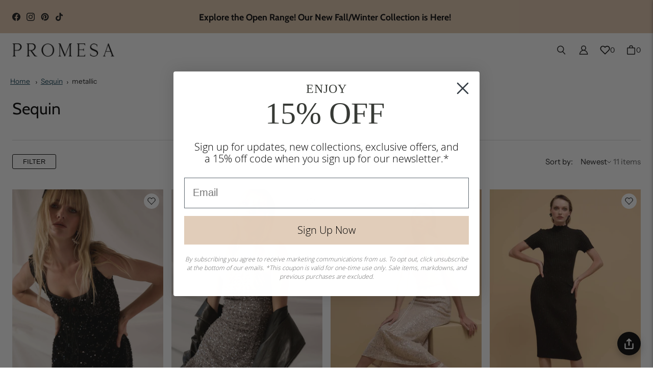

--- FILE ---
content_type: text/javascript; charset=utf-8
request_url: https://shoppromesa.com/products/modern-love-vintage-wash-graphic-tee-et1309g.js
body_size: 371
content:
{"id":8994271527212,"title":"Modern Love Vintage-Wash Graphic Tee","handle":"modern-love-vintage-wash-graphic-tee-et1309g","description":"\u003cul\u003e\n\u003cli\u003eMineral washed graphic t-shirt.\u003cbr\u003e\n\u003c\/li\u003e\n\u003cli\u003eVintage-style \"LOVE\" text graphic print.\u003c\/li\u003e\n\u003cli\u003eRound neckline.\u003c\/li\u003e\n\u003cli\u003eShort sleeves.\u003c\/li\u003e\n\u003cli\u003eRelaxed fit.\u003c\/li\u003e\n\u003cli\u003e100% Cotton.\u003c\/li\u003e\n\u003cli\u003eImported top designed and printed in LA.\u003c\/li\u003e\n\u003cli\u003eModel wears size S.\u003c\/li\u003e\n\u003c\/ul\u003e","published_at":"2024-01-26T08:40:42-08:00","created_at":"2024-01-24T15:05:24-08:00","vendor":"Vintage Canvas","type":"Tops","tags":["012624","24GRAPHIC","40-60","Acid Washed","color-charcoal","color-grey","cotton","graphic","Mineral Washed","RegPrice","relaxed-fit","retro","round-neckline","short-sleeve","size-m","size-s","spring","Stone Washed","summer","t-shirt","t-shirts","tees","VALENTINESDAY","vintage","VINTAGE CANVAS","vintagecanvas"],"price":5200,"price_min":5200,"price_max":5200,"available":true,"price_varies":false,"compare_at_price":null,"compare_at_price_min":0,"compare_at_price_max":0,"compare_at_price_varies":false,"variants":[{"id":47846385877292,"title":"Charcoal \/ S","option1":"Charcoal","option2":"S","option3":null,"sku":"ET1309G-CHARCOAL-S","requires_shipping":true,"taxable":true,"featured_image":{"id":50013574660396,"product_id":8994271527212,"position":3,"created_at":"2025-04-22T19:15:06-07:00","updated_at":"2025-04-22T19:15:13-07:00","alt":"Modern Love Vintage-Wash Graphic Tee - ShopPromesa","width":1365,"height":2047,"src":"https:\/\/cdn.shopify.com\/s\/files\/1\/0002\/3212\/8522\/files\/ET1309G-CHARCOAL-012324_182512.webp?v=1745374513","variant_ids":[47846385877292,47846385910060,47846385942828]},"available":true,"name":"Modern Love Vintage-Wash Graphic Tee - Charcoal \/ S","public_title":"Charcoal \/ S","options":["Charcoal","S"],"price":5200,"weight":0,"compare_at_price":null,"inventory_management":"shopify","barcode":null,"featured_media":{"alt":"Modern Love Vintage-Wash Graphic Tee - ShopPromesa","id":41439027822892,"position":3,"preview_image":{"aspect_ratio":0.667,"height":2047,"width":1365,"src":"https:\/\/cdn.shopify.com\/s\/files\/1\/0002\/3212\/8522\/files\/ET1309G-CHARCOAL-012324_182512.webp?v=1745374513"}},"requires_selling_plan":false,"selling_plan_allocations":[]},{"id":47846385910060,"title":"Charcoal \/ M","option1":"Charcoal","option2":"M","option3":null,"sku":"ET1309G-CHARCOAL-M","requires_shipping":true,"taxable":true,"featured_image":{"id":50013574660396,"product_id":8994271527212,"position":3,"created_at":"2025-04-22T19:15:06-07:00","updated_at":"2025-04-22T19:15:13-07:00","alt":"Modern Love Vintage-Wash Graphic Tee - ShopPromesa","width":1365,"height":2047,"src":"https:\/\/cdn.shopify.com\/s\/files\/1\/0002\/3212\/8522\/files\/ET1309G-CHARCOAL-012324_182512.webp?v=1745374513","variant_ids":[47846385877292,47846385910060,47846385942828]},"available":true,"name":"Modern Love Vintage-Wash Graphic Tee - Charcoal \/ M","public_title":"Charcoal \/ M","options":["Charcoal","M"],"price":5200,"weight":0,"compare_at_price":null,"inventory_management":"shopify","barcode":null,"featured_media":{"alt":"Modern Love Vintage-Wash Graphic Tee - ShopPromesa","id":41439027822892,"position":3,"preview_image":{"aspect_ratio":0.667,"height":2047,"width":1365,"src":"https:\/\/cdn.shopify.com\/s\/files\/1\/0002\/3212\/8522\/files\/ET1309G-CHARCOAL-012324_182512.webp?v=1745374513"}},"requires_selling_plan":false,"selling_plan_allocations":[]},{"id":47846385942828,"title":"Charcoal \/ L","option1":"Charcoal","option2":"L","option3":null,"sku":"ET1309G-CHARCOAL-L","requires_shipping":true,"taxable":true,"featured_image":{"id":50013574660396,"product_id":8994271527212,"position":3,"created_at":"2025-04-22T19:15:06-07:00","updated_at":"2025-04-22T19:15:13-07:00","alt":"Modern Love Vintage-Wash Graphic Tee - ShopPromesa","width":1365,"height":2047,"src":"https:\/\/cdn.shopify.com\/s\/files\/1\/0002\/3212\/8522\/files\/ET1309G-CHARCOAL-012324_182512.webp?v=1745374513","variant_ids":[47846385877292,47846385910060,47846385942828]},"available":false,"name":"Modern Love Vintage-Wash Graphic Tee - Charcoal \/ L","public_title":"Charcoal \/ L","options":["Charcoal","L"],"price":5200,"weight":0,"compare_at_price":null,"inventory_management":"shopify","barcode":null,"featured_media":{"alt":"Modern Love Vintage-Wash Graphic Tee - ShopPromesa","id":41439027822892,"position":3,"preview_image":{"aspect_ratio":0.667,"height":2047,"width":1365,"src":"https:\/\/cdn.shopify.com\/s\/files\/1\/0002\/3212\/8522\/files\/ET1309G-CHARCOAL-012324_182512.webp?v=1745374513"}},"requires_selling_plan":false,"selling_plan_allocations":[]}],"images":["\/\/cdn.shopify.com\/s\/files\/1\/0002\/3212\/8522\/files\/ET1309G-CHARCOAL-012324_182528.webp?v=1745374513","\/\/cdn.shopify.com\/s\/files\/1\/0002\/3212\/8522\/products\/ET1309G-CHARCOAL-012324_182507.jpg?v=1745374513","\/\/cdn.shopify.com\/s\/files\/1\/0002\/3212\/8522\/files\/ET1309G-CHARCOAL-012324_182512.webp?v=1745374513","\/\/cdn.shopify.com\/s\/files\/1\/0002\/3212\/8522\/files\/ET1309G-CHARCOAL-012324_182500.webp?v=1745374521","\/\/cdn.shopify.com\/s\/files\/1\/0002\/3212\/8522\/files\/ET1309G-CHARCOAL-012324_182515.webp?v=1745374527","\/\/cdn.shopify.com\/s\/files\/1\/0002\/3212\/8522\/files\/ET1309G-CHARCOAL-012324_182526.webp?v=1745374535"],"featured_image":"\/\/cdn.shopify.com\/s\/files\/1\/0002\/3212\/8522\/files\/ET1309G-CHARCOAL-012324_182528.webp?v=1745374513","options":[{"name":"Color","position":1,"values":["Charcoal"]},{"name":"Size","position":2,"values":["S","M","L"]}],"url":"\/products\/modern-love-vintage-wash-graphic-tee-et1309g","media":[{"alt":"Modern Love Vintage-Wash Graphic Tee - ShopPromesa","id":41439026970924,"position":1,"preview_image":{"aspect_ratio":0.667,"height":2047,"width":1365,"src":"https:\/\/cdn.shopify.com\/s\/files\/1\/0002\/3212\/8522\/files\/ET1309G-CHARCOAL-012324_182528.webp?v=1745374513"},"aspect_ratio":0.667,"height":2047,"media_type":"image","src":"https:\/\/cdn.shopify.com\/s\/files\/1\/0002\/3212\/8522\/files\/ET1309G-CHARCOAL-012324_182528.webp?v=1745374513","width":1365},{"alt":"Modern Love Vintage-Wash Graphic Tee - ShopPromesa","id":36640811942188,"position":2,"preview_image":{"aspect_ratio":0.667,"height":2048,"width":1365,"src":"https:\/\/cdn.shopify.com\/s\/files\/1\/0002\/3212\/8522\/products\/ET1309G-CHARCOAL-012324_182507.jpg?v=1745374513"},"aspect_ratio":0.667,"height":2048,"media_type":"image","src":"https:\/\/cdn.shopify.com\/s\/files\/1\/0002\/3212\/8522\/products\/ET1309G-CHARCOAL-012324_182507.jpg?v=1745374513","width":1365},{"alt":"Modern Love Vintage-Wash Graphic Tee - ShopPromesa","id":41439027822892,"position":3,"preview_image":{"aspect_ratio":0.667,"height":2047,"width":1365,"src":"https:\/\/cdn.shopify.com\/s\/files\/1\/0002\/3212\/8522\/files\/ET1309G-CHARCOAL-012324_182512.webp?v=1745374513"},"aspect_ratio":0.667,"height":2047,"media_type":"image","src":"https:\/\/cdn.shopify.com\/s\/files\/1\/0002\/3212\/8522\/files\/ET1309G-CHARCOAL-012324_182512.webp?v=1745374513","width":1365},{"alt":"Modern Love Vintage-Wash Graphic Tee - ShopPromesa","id":41439028773164,"position":4,"preview_image":{"aspect_ratio":0.667,"height":2047,"width":1365,"src":"https:\/\/cdn.shopify.com\/s\/files\/1\/0002\/3212\/8522\/files\/ET1309G-CHARCOAL-012324_182500.webp?v=1745374521"},"aspect_ratio":0.667,"height":2047,"media_type":"image","src":"https:\/\/cdn.shopify.com\/s\/files\/1\/0002\/3212\/8522\/files\/ET1309G-CHARCOAL-012324_182500.webp?v=1745374521","width":1365},{"alt":"Modern Love Vintage-Wash Graphic Tee - ShopPromesa","id":41439029461292,"position":5,"preview_image":{"aspect_ratio":0.667,"height":2047,"width":1365,"src":"https:\/\/cdn.shopify.com\/s\/files\/1\/0002\/3212\/8522\/files\/ET1309G-CHARCOAL-012324_182515.webp?v=1745374527"},"aspect_ratio":0.667,"height":2047,"media_type":"image","src":"https:\/\/cdn.shopify.com\/s\/files\/1\/0002\/3212\/8522\/files\/ET1309G-CHARCOAL-012324_182515.webp?v=1745374527","width":1365},{"alt":"Modern Love Vintage-Wash Graphic Tee - ShopPromesa","id":41439030182188,"position":6,"preview_image":{"aspect_ratio":0.667,"height":2047,"width":1365,"src":"https:\/\/cdn.shopify.com\/s\/files\/1\/0002\/3212\/8522\/files\/ET1309G-CHARCOAL-012324_182526.webp?v=1745374535"},"aspect_ratio":0.667,"height":2047,"media_type":"image","src":"https:\/\/cdn.shopify.com\/s\/files\/1\/0002\/3212\/8522\/files\/ET1309G-CHARCOAL-012324_182526.webp?v=1745374535","width":1365}],"requires_selling_plan":false,"selling_plan_groups":[]}

--- FILE ---
content_type: text/javascript; charset=utf-8
request_url: https://shoppromesa.com/products/baroque-beauty-floral-mesh-mermaid-maxi-dress-udb0838c.js
body_size: 1429
content:
{"id":10208552255788,"title":"Baroque Beauty Floral Mesh Mermaid Maxi Dress","handle":"baroque-beauty-floral-mesh-mermaid-maxi-dress-udb0838c","description":"\u003cul\u003e\n\u003cli\u003eOrnate floral-print mesh maxi dress.\u003cbr\u003e\n\u003c\/li\u003e\n\u003cli\u003eMock neckline.\u003cbr\u003e\n\u003c\/li\u003e\n\u003cli\u003eLong sleeves with thumbhole cuffs.\u003cbr\u003e\n\u003c\/li\u003e\n\u003cli\u003eLettuce-edge finish at cuffs and hem.\u003cbr\u003e\n\u003c\/li\u003e\n\u003cli\u003eKeyhole back with button closure.\u003cbr\u003e\n\u003c\/li\u003e\n\u003cli\u003eSleeveless thigh-length lining.\u003cbr\u003e\n\u003c\/li\u003e\n\u003cli\u003eAnkle length.\u003cbr\u003e\n\u003c\/li\u003e\n\u003cli\u003eFitted silhouette.\u003c\/li\u003e\n\u003cli\u003e100% Polyester.\u003c\/li\u003e\n\u003cli\u003eImported. Designed in LA.\u003c\/li\u003e\n\u003cli\u003eModel wears size S.\u003c\/li\u003e\n\u003c\/ul\u003e","published_at":"2026-01-16T08:45:59-08:00","created_at":"2026-01-09T13:36:27-08:00","vendor":"Promesa","type":"Dresses","tags":["011626","25FW","60-80","Ankle Length","Below Knee","color-grey","dress","dresses","Fall","fitted","floral","Keyhole","lettuce-edge","Lined","Long Dresses","long-sleeve","maxi","Maxi Dresses","Maxis","mesh","mock-neck","NEWARRIVAL","Occasion Dresses","print","RegPrice","size-l","size-m","size-s","turtleneck","VALENTINESDAY","Winter"],"price":7000,"price_min":7000,"price_max":7000,"available":true,"price_varies":false,"compare_at_price":null,"compare_at_price_min":0,"compare_at_price_max":0,"compare_at_price_varies":false,"variants":[{"id":52532346880300,"title":"Charcoal \/ S","option1":"Charcoal","option2":"S","option3":null,"sku":"UDB0838C-CHARCOAL-S","requires_shipping":true,"taxable":true,"featured_image":{"id":52271478145324,"product_id":10208552255788,"position":1,"created_at":"2026-01-09T13:36:27-08:00","updated_at":"2026-01-13T13:31:07-08:00","alt":"Baroque Beauty Floral Mesh Mermaid Maxi Dress - ShopPromesa","width":1365,"height":2047,"src":"https:\/\/cdn.shopify.com\/s\/files\/1\/0002\/3212\/8522\/files\/UDB0838C-CHARCOAL-092425_000567_c003da4e-10ea-47de-8bba-5f6a64906071.jpg?v=1768339867","variant_ids":[52532346880300,52532346913068,52532346945836]},"available":true,"name":"Baroque Beauty Floral Mesh Mermaid Maxi Dress - Charcoal \/ S","public_title":"Charcoal \/ S","options":["Charcoal","S"],"price":7000,"weight":0,"compare_at_price":null,"inventory_management":"shopify","barcode":null,"featured_media":{"alt":"Baroque Beauty Floral Mesh Mermaid Maxi Dress - ShopPromesa","id":43184103260460,"position":1,"preview_image":{"aspect_ratio":0.667,"height":2047,"width":1365,"src":"https:\/\/cdn.shopify.com\/s\/files\/1\/0002\/3212\/8522\/files\/UDB0838C-CHARCOAL-092425_000567_c003da4e-10ea-47de-8bba-5f6a64906071.jpg?v=1768339867"}},"requires_selling_plan":false,"selling_plan_allocations":[]},{"id":52532346913068,"title":"Charcoal \/ M","option1":"Charcoal","option2":"M","option3":null,"sku":"UDB0838C-CHARCOAL-M","requires_shipping":true,"taxable":true,"featured_image":{"id":52271478145324,"product_id":10208552255788,"position":1,"created_at":"2026-01-09T13:36:27-08:00","updated_at":"2026-01-13T13:31:07-08:00","alt":"Baroque Beauty Floral Mesh Mermaid Maxi Dress - ShopPromesa","width":1365,"height":2047,"src":"https:\/\/cdn.shopify.com\/s\/files\/1\/0002\/3212\/8522\/files\/UDB0838C-CHARCOAL-092425_000567_c003da4e-10ea-47de-8bba-5f6a64906071.jpg?v=1768339867","variant_ids":[52532346880300,52532346913068,52532346945836]},"available":true,"name":"Baroque Beauty Floral Mesh Mermaid Maxi Dress - Charcoal \/ M","public_title":"Charcoal \/ M","options":["Charcoal","M"],"price":7000,"weight":0,"compare_at_price":null,"inventory_management":"shopify","barcode":null,"featured_media":{"alt":"Baroque Beauty Floral Mesh Mermaid Maxi Dress - ShopPromesa","id":43184103260460,"position":1,"preview_image":{"aspect_ratio":0.667,"height":2047,"width":1365,"src":"https:\/\/cdn.shopify.com\/s\/files\/1\/0002\/3212\/8522\/files\/UDB0838C-CHARCOAL-092425_000567_c003da4e-10ea-47de-8bba-5f6a64906071.jpg?v=1768339867"}},"requires_selling_plan":false,"selling_plan_allocations":[]},{"id":52532346945836,"title":"Charcoal \/ L","option1":"Charcoal","option2":"L","option3":null,"sku":"UDB0838C-CHARCOAL-L","requires_shipping":true,"taxable":true,"featured_image":{"id":52271478145324,"product_id":10208552255788,"position":1,"created_at":"2026-01-09T13:36:27-08:00","updated_at":"2026-01-13T13:31:07-08:00","alt":"Baroque Beauty Floral Mesh Mermaid Maxi Dress - ShopPromesa","width":1365,"height":2047,"src":"https:\/\/cdn.shopify.com\/s\/files\/1\/0002\/3212\/8522\/files\/UDB0838C-CHARCOAL-092425_000567_c003da4e-10ea-47de-8bba-5f6a64906071.jpg?v=1768339867","variant_ids":[52532346880300,52532346913068,52532346945836]},"available":true,"name":"Baroque Beauty Floral Mesh Mermaid Maxi Dress - Charcoal \/ L","public_title":"Charcoal \/ L","options":["Charcoal","L"],"price":7000,"weight":0,"compare_at_price":null,"inventory_management":"shopify","barcode":null,"featured_media":{"alt":"Baroque Beauty Floral Mesh Mermaid Maxi Dress - ShopPromesa","id":43184103260460,"position":1,"preview_image":{"aspect_ratio":0.667,"height":2047,"width":1365,"src":"https:\/\/cdn.shopify.com\/s\/files\/1\/0002\/3212\/8522\/files\/UDB0838C-CHARCOAL-092425_000567_c003da4e-10ea-47de-8bba-5f6a64906071.jpg?v=1768339867"}},"requires_selling_plan":false,"selling_plan_allocations":[]}],"images":["\/\/cdn.shopify.com\/s\/files\/1\/0002\/3212\/8522\/files\/UDB0838C-CHARCOAL-092425_000567_c003da4e-10ea-47de-8bba-5f6a64906071.jpg?v=1768339867","\/\/cdn.shopify.com\/s\/files\/1\/0002\/3212\/8522\/files\/UDB0838C-CHARCOAL-092425_000582_d296448e-0b8a-48f8-a614-1d09a56e0e1e.jpg?v=1768339867","\/\/cdn.shopify.com\/s\/files\/1\/0002\/3212\/8522\/files\/UDB0838C-CHARCOAL-092425_000574_6f23256b-0323-4d79-a585-78ca334acbd0.jpg?v=1768339867","\/\/cdn.shopify.com\/s\/files\/1\/0002\/3212\/8522\/files\/UDB0838C-CHARCOAL-061325_001162_3b6b3a3a-ca92-4fa1-9041-ba393643cb9c.jpg?v=1768518919","\/\/cdn.shopify.com\/s\/files\/1\/0002\/3212\/8522\/files\/UDB0838C-CHARCOAL-061325_001180_80882f75-8fb5-41c7-9438-03463bf2bbee.jpg?v=1768518919","\/\/cdn.shopify.com\/s\/files\/1\/0002\/3212\/8522\/files\/UDB0838C-CHARCOAL-061325_001169_74c3809b-b87d-4784-8423-8ddbe48e91c6.jpg?v=1768518919","\/\/cdn.shopify.com\/s\/files\/1\/0002\/3212\/8522\/files\/UDB0838C-CHARCOAL-061325_001181_c50a74f2-632a-4e31-8716-57a890bfbbfb.jpg?v=1768518919","\/\/cdn.shopify.com\/s\/files\/1\/0002\/3212\/8522\/files\/UDB0838C-CHARCOAL-061325_001185_728545ad-47e7-4f19-b7e2-036ac7e5b915.jpg?v=1768518919","\/\/cdn.shopify.com\/s\/files\/1\/0002\/3212\/8522\/files\/UDB0838C-CHARCOAL-061325_001192_a5e19527-42f9-40c2-a1d0-3bd97c26c24e.jpg?v=1768518919"],"featured_image":"\/\/cdn.shopify.com\/s\/files\/1\/0002\/3212\/8522\/files\/UDB0838C-CHARCOAL-092425_000567_c003da4e-10ea-47de-8bba-5f6a64906071.jpg?v=1768339867","options":[{"name":"Color","position":1,"values":["Charcoal"]},{"name":"Size","position":2,"values":["S","M","L"]}],"url":"\/products\/baroque-beauty-floral-mesh-mermaid-maxi-dress-udb0838c","media":[{"alt":"Baroque Beauty Floral Mesh Mermaid Maxi Dress - ShopPromesa","id":43184103260460,"position":1,"preview_image":{"aspect_ratio":0.667,"height":2047,"width":1365,"src":"https:\/\/cdn.shopify.com\/s\/files\/1\/0002\/3212\/8522\/files\/UDB0838C-CHARCOAL-092425_000567_c003da4e-10ea-47de-8bba-5f6a64906071.jpg?v=1768339867"},"aspect_ratio":0.667,"height":2047,"media_type":"image","src":"https:\/\/cdn.shopify.com\/s\/files\/1\/0002\/3212\/8522\/files\/UDB0838C-CHARCOAL-092425_000567_c003da4e-10ea-47de-8bba-5f6a64906071.jpg?v=1768339867","width":1365},{"alt":"Baroque Beauty Floral Mesh Mermaid Maxi Dress - ShopPromesa","id":43184103325996,"position":2,"preview_image":{"aspect_ratio":0.667,"height":2047,"width":1365,"src":"https:\/\/cdn.shopify.com\/s\/files\/1\/0002\/3212\/8522\/files\/UDB0838C-CHARCOAL-092425_000582_d296448e-0b8a-48f8-a614-1d09a56e0e1e.jpg?v=1768339867"},"aspect_ratio":0.667,"height":2047,"media_type":"image","src":"https:\/\/cdn.shopify.com\/s\/files\/1\/0002\/3212\/8522\/files\/UDB0838C-CHARCOAL-092425_000582_d296448e-0b8a-48f8-a614-1d09a56e0e1e.jpg?v=1768339867","width":1365},{"alt":"Baroque Beauty Floral Mesh Mermaid Maxi Dress - ShopPromesa","id":43184103293228,"position":3,"preview_image":{"aspect_ratio":0.667,"height":2047,"width":1365,"src":"https:\/\/cdn.shopify.com\/s\/files\/1\/0002\/3212\/8522\/files\/UDB0838C-CHARCOAL-092425_000574_6f23256b-0323-4d79-a585-78ca334acbd0.jpg?v=1768339867"},"aspect_ratio":0.667,"height":2047,"media_type":"image","src":"https:\/\/cdn.shopify.com\/s\/files\/1\/0002\/3212\/8522\/files\/UDB0838C-CHARCOAL-092425_000574_6f23256b-0323-4d79-a585-78ca334acbd0.jpg?v=1768339867","width":1365},{"alt":null,"id":43235124543788,"position":4,"preview_image":{"aspect_ratio":0.563,"height":1920,"width":1080,"src":"https:\/\/cdn.shopify.com\/s\/files\/1\/0002\/3212\/8522\/files\/preview_images\/60a93d71cb7e48e5ba1e7eb187ae5498.thumbnail.0000000000.jpg?v=1768518912"},"aspect_ratio":0.563,"duration":6720,"media_type":"video","sources":[{"format":"mp4","height":480,"mime_type":"video\/mp4","url":"https:\/\/cdn.shopify.com\/videos\/c\/vp\/60a93d71cb7e48e5ba1e7eb187ae5498\/60a93d71cb7e48e5ba1e7eb187ae5498.SD-480p-1.5Mbps-67074867.mp4","width":270},{"format":"mp4","height":1080,"mime_type":"video\/mp4","url":"https:\/\/cdn.shopify.com\/videos\/c\/vp\/60a93d71cb7e48e5ba1e7eb187ae5498\/60a93d71cb7e48e5ba1e7eb187ae5498.HD-1080p-7.2Mbps-67074867.mp4","width":606},{"format":"mp4","height":720,"mime_type":"video\/mp4","url":"https:\/\/cdn.shopify.com\/videos\/c\/vp\/60a93d71cb7e48e5ba1e7eb187ae5498\/60a93d71cb7e48e5ba1e7eb187ae5498.HD-720p-4.5Mbps-67074867.mp4","width":404},{"format":"m3u8","height":1080,"mime_type":"application\/x-mpegURL","url":"https:\/\/cdn.shopify.com\/videos\/c\/vp\/60a93d71cb7e48e5ba1e7eb187ae5498\/60a93d71cb7e48e5ba1e7eb187ae5498.m3u8","width":606}]},{"alt":"Baroque Beauty Floral Mesh Mermaid Maxi Dress - ShopPromesa","id":43184103063852,"position":5,"preview_image":{"aspect_ratio":0.667,"height":2048,"width":1365,"src":"https:\/\/cdn.shopify.com\/s\/files\/1\/0002\/3212\/8522\/files\/UDB0838C-CHARCOAL-061325_001162_3b6b3a3a-ca92-4fa1-9041-ba393643cb9c.jpg?v=1768518919"},"aspect_ratio":0.667,"height":2048,"media_type":"image","src":"https:\/\/cdn.shopify.com\/s\/files\/1\/0002\/3212\/8522\/files\/UDB0838C-CHARCOAL-061325_001162_3b6b3a3a-ca92-4fa1-9041-ba393643cb9c.jpg?v=1768518919","width":1365},{"alt":"Baroque Beauty Floral Mesh Mermaid Maxi Dress - ShopPromesa","id":43184103129388,"position":6,"preview_image":{"aspect_ratio":0.667,"height":2048,"width":1365,"src":"https:\/\/cdn.shopify.com\/s\/files\/1\/0002\/3212\/8522\/files\/UDB0838C-CHARCOAL-061325_001180_80882f75-8fb5-41c7-9438-03463bf2bbee.jpg?v=1768518919"},"aspect_ratio":0.667,"height":2048,"media_type":"image","src":"https:\/\/cdn.shopify.com\/s\/files\/1\/0002\/3212\/8522\/files\/UDB0838C-CHARCOAL-061325_001180_80882f75-8fb5-41c7-9438-03463bf2bbee.jpg?v=1768518919","width":1365},{"alt":"Baroque Beauty Floral Mesh Mermaid Maxi Dress - ShopPromesa","id":43184103096620,"position":7,"preview_image":{"aspect_ratio":0.667,"height":2048,"width":1365,"src":"https:\/\/cdn.shopify.com\/s\/files\/1\/0002\/3212\/8522\/files\/UDB0838C-CHARCOAL-061325_001169_74c3809b-b87d-4784-8423-8ddbe48e91c6.jpg?v=1768518919"},"aspect_ratio":0.667,"height":2048,"media_type":"image","src":"https:\/\/cdn.shopify.com\/s\/files\/1\/0002\/3212\/8522\/files\/UDB0838C-CHARCOAL-061325_001169_74c3809b-b87d-4784-8423-8ddbe48e91c6.jpg?v=1768518919","width":1365},{"alt":"Baroque Beauty Floral Mesh Mermaid Maxi Dress - ShopPromesa","id":43184103162156,"position":8,"preview_image":{"aspect_ratio":0.667,"height":2047,"width":1365,"src":"https:\/\/cdn.shopify.com\/s\/files\/1\/0002\/3212\/8522\/files\/UDB0838C-CHARCOAL-061325_001181_c50a74f2-632a-4e31-8716-57a890bfbbfb.jpg?v=1768518919"},"aspect_ratio":0.667,"height":2047,"media_type":"image","src":"https:\/\/cdn.shopify.com\/s\/files\/1\/0002\/3212\/8522\/files\/UDB0838C-CHARCOAL-061325_001181_c50a74f2-632a-4e31-8716-57a890bfbbfb.jpg?v=1768518919","width":1365},{"alt":"Baroque Beauty Floral Mesh Mermaid Maxi Dress - ShopPromesa","id":43184103194924,"position":9,"preview_image":{"aspect_ratio":0.667,"height":2047,"width":1365,"src":"https:\/\/cdn.shopify.com\/s\/files\/1\/0002\/3212\/8522\/files\/UDB0838C-CHARCOAL-061325_001185_728545ad-47e7-4f19-b7e2-036ac7e5b915.jpg?v=1768518919"},"aspect_ratio":0.667,"height":2047,"media_type":"image","src":"https:\/\/cdn.shopify.com\/s\/files\/1\/0002\/3212\/8522\/files\/UDB0838C-CHARCOAL-061325_001185_728545ad-47e7-4f19-b7e2-036ac7e5b915.jpg?v=1768518919","width":1365},{"alt":"Baroque Beauty Floral Mesh Mermaid Maxi Dress - ShopPromesa","id":43184103227692,"position":10,"preview_image":{"aspect_ratio":0.667,"height":2047,"width":1365,"src":"https:\/\/cdn.shopify.com\/s\/files\/1\/0002\/3212\/8522\/files\/UDB0838C-CHARCOAL-061325_001192_a5e19527-42f9-40c2-a1d0-3bd97c26c24e.jpg?v=1768518919"},"aspect_ratio":0.667,"height":2047,"media_type":"image","src":"https:\/\/cdn.shopify.com\/s\/files\/1\/0002\/3212\/8522\/files\/UDB0838C-CHARCOAL-061325_001192_a5e19527-42f9-40c2-a1d0-3bd97c26c24e.jpg?v=1768518919","width":1365}],"requires_selling_plan":false,"selling_plan_groups":[]}

--- FILE ---
content_type: text/json
request_url: https://conf.config-security.com/model
body_size: 86
content:
{"title":"recommendation AI model (keras)","structure":"release_id=0x3f:38:25:5a:4d:68:75:64:29:67:51:69:45:61:23:2d:5e:32:43:29:73:3d:2a:6b:5e:40:21:76:74;keras;4l1ufowto2z0byb632nvjznm5awoh1gtjrk0858dwt3xajew3f4x5gn6a9x9hznh9pd3ccts","weights":"../weights/3f38255a.h5","biases":"../biases/3f38255a.h5"}

--- FILE ---
content_type: text/javascript; charset=utf-8
request_url: https://shoppromesa.com/products/dont-cry-cowboy-oversize-thermal-graphic-top-et1850g.js
body_size: 894
content:
{"id":10208552190252,"title":"Don't Cry Cowboy Oversize Thermal Graphic Top","handle":"dont-cry-cowboy-oversize-thermal-graphic-top-et1850g","description":"\u003cul\u003e\n\u003cli\u003eWaffle-knit thermal graphic top.\u003cbr\u003e\n\u003c\/li\u003e\n\u003cli\u003eVintage-style graphic print with cowboy hat, boots, and angels, and text that reads: \"Don't Cry Cowboy Baby\".\u003cbr\u003e\n\u003c\/li\u003e\n\u003cli\u003eCrew neckline.\u003cbr\u003e\n\u003c\/li\u003e\n\u003cli\u003eLong sleeves.\u003cbr\u003e\n\u003c\/li\u003e\n\u003cli\u003eDrop shoulder.\u003cbr\u003e\n\u003c\/li\u003e\n\u003cli\u003eRelaxed fit.\u003c\/li\u003e\n\u003cli\u003eOversized fit.\u003c\/li\u003e\n\u003cli\u003e95% Cotton, 5% Spandex.\u003c\/li\u003e\n\u003cli\u003eImported top designed and printed in LA.\u003c\/li\u003e\n\u003cli\u003eModel wears size S.\u003c\/li\u003e\n\u003c\/ul\u003e","published_at":"2026-01-16T08:45:55-08:00","created_at":"2026-01-09T13:36:26-08:00","vendor":"Vintage Canvas","type":"Tops","tags":["011626","26GRAPHIC","60-80","color-grey","cotton","crewneck","drop-shoulder","Fall","graphic","long-sleeve","loose-fit","NEWARRIVAL","oversized","RegPrice","retro","size-l","size-m","size-s","sweatshirt","thermal","tops","VALENTINESDAY","vintage","VINTAGE CANVAS","vintagecanvas","waffle-knit","western","Winter"],"price":7200,"price_min":7200,"price_max":7200,"available":true,"price_varies":false,"compare_at_price":null,"compare_at_price_min":0,"compare_at_price_max":0,"compare_at_price_varies":false,"variants":[{"id":52532346683692,"title":"Charcoal \/ S","option1":"Charcoal","option2":"S","option3":null,"sku":"ET1850G-CHARCOAL-S","requires_shipping":true,"taxable":true,"featured_image":{"id":52271477457196,"product_id":10208552190252,"position":1,"created_at":"2026-01-09T13:36:26-08:00","updated_at":"2026-01-13T13:47:10-08:00","alt":"Don't Cry Cowboy Oversize Thermal Graphic Top - ShopPromesa","width":1365,"height":2047,"src":"https:\/\/cdn.shopify.com\/s\/files\/1\/0002\/3212\/8522\/files\/ET1850G-CHARCOAL-092325_004858_6caaaeb5-5aca-4c3e-bedf-5ac6198bce9d.jpg?v=1768340830","variant_ids":[52532346683692,52532346716460,52532346749228]},"available":true,"name":"Don't Cry Cowboy Oversize Thermal Graphic Top - Charcoal \/ S","public_title":"Charcoal \/ S","options":["Charcoal","S"],"price":7200,"weight":0,"compare_at_price":null,"inventory_management":"shopify","barcode":null,"featured_media":{"alt":"Don't Cry Cowboy Oversize Thermal Graphic Top - ShopPromesa","id":43184102572332,"position":1,"preview_image":{"aspect_ratio":0.667,"height":2047,"width":1365,"src":"https:\/\/cdn.shopify.com\/s\/files\/1\/0002\/3212\/8522\/files\/ET1850G-CHARCOAL-092325_004858_6caaaeb5-5aca-4c3e-bedf-5ac6198bce9d.jpg?v=1768340830"}},"requires_selling_plan":false,"selling_plan_allocations":[]},{"id":52532346716460,"title":"Charcoal \/ M","option1":"Charcoal","option2":"M","option3":null,"sku":"ET1850G-CHARCOAL-M","requires_shipping":true,"taxable":true,"featured_image":{"id":52271477457196,"product_id":10208552190252,"position":1,"created_at":"2026-01-09T13:36:26-08:00","updated_at":"2026-01-13T13:47:10-08:00","alt":"Don't Cry Cowboy Oversize Thermal Graphic Top - ShopPromesa","width":1365,"height":2047,"src":"https:\/\/cdn.shopify.com\/s\/files\/1\/0002\/3212\/8522\/files\/ET1850G-CHARCOAL-092325_004858_6caaaeb5-5aca-4c3e-bedf-5ac6198bce9d.jpg?v=1768340830","variant_ids":[52532346683692,52532346716460,52532346749228]},"available":true,"name":"Don't Cry Cowboy Oversize Thermal Graphic Top - Charcoal \/ M","public_title":"Charcoal \/ M","options":["Charcoal","M"],"price":7200,"weight":0,"compare_at_price":null,"inventory_management":"shopify","barcode":null,"featured_media":{"alt":"Don't Cry Cowboy Oversize Thermal Graphic Top - ShopPromesa","id":43184102572332,"position":1,"preview_image":{"aspect_ratio":0.667,"height":2047,"width":1365,"src":"https:\/\/cdn.shopify.com\/s\/files\/1\/0002\/3212\/8522\/files\/ET1850G-CHARCOAL-092325_004858_6caaaeb5-5aca-4c3e-bedf-5ac6198bce9d.jpg?v=1768340830"}},"requires_selling_plan":false,"selling_plan_allocations":[]},{"id":52532346749228,"title":"Charcoal \/ L","option1":"Charcoal","option2":"L","option3":null,"sku":"ET1850G-CHARCOAL-L","requires_shipping":true,"taxable":true,"featured_image":{"id":52271477457196,"product_id":10208552190252,"position":1,"created_at":"2026-01-09T13:36:26-08:00","updated_at":"2026-01-13T13:47:10-08:00","alt":"Don't Cry Cowboy Oversize Thermal Graphic Top - ShopPromesa","width":1365,"height":2047,"src":"https:\/\/cdn.shopify.com\/s\/files\/1\/0002\/3212\/8522\/files\/ET1850G-CHARCOAL-092325_004858_6caaaeb5-5aca-4c3e-bedf-5ac6198bce9d.jpg?v=1768340830","variant_ids":[52532346683692,52532346716460,52532346749228]},"available":true,"name":"Don't Cry Cowboy Oversize Thermal Graphic Top - Charcoal \/ L","public_title":"Charcoal \/ L","options":["Charcoal","L"],"price":7200,"weight":0,"compare_at_price":null,"inventory_management":"shopify","barcode":null,"featured_media":{"alt":"Don't Cry Cowboy Oversize Thermal Graphic Top - ShopPromesa","id":43184102572332,"position":1,"preview_image":{"aspect_ratio":0.667,"height":2047,"width":1365,"src":"https:\/\/cdn.shopify.com\/s\/files\/1\/0002\/3212\/8522\/files\/ET1850G-CHARCOAL-092325_004858_6caaaeb5-5aca-4c3e-bedf-5ac6198bce9d.jpg?v=1768340830"}},"requires_selling_plan":false,"selling_plan_allocations":[]}],"images":["\/\/cdn.shopify.com\/s\/files\/1\/0002\/3212\/8522\/files\/ET1850G-CHARCOAL-092325_004858_6caaaeb5-5aca-4c3e-bedf-5ac6198bce9d.jpg?v=1768340830","\/\/cdn.shopify.com\/s\/files\/1\/0002\/3212\/8522\/files\/ET1850G-CHARCOAL-092325_004857_7e21af25-c198-41c9-8512-9c88cc566a9c.jpg?v=1768340830","\/\/cdn.shopify.com\/s\/files\/1\/0002\/3212\/8522\/files\/ET1850G-CHARCOAL-092325_004839_18fa97f7-fd43-470d-9806-64b5badc4972.jpg?v=1768340830","\/\/cdn.shopify.com\/s\/files\/1\/0002\/3212\/8522\/files\/ET1850G-CHARCOAL-092325_004856_fb74634b-b16e-4aa2-b2e2-15a94d184c34.jpg?v=1768340830","\/\/cdn.shopify.com\/s\/files\/1\/0002\/3212\/8522\/files\/ET1850G-CHARCOAL-092325_004864_7d4e8001-5fbc-4c78-b874-ba1446c0e926.jpg?v=1767994588","\/\/cdn.shopify.com\/s\/files\/1\/0002\/3212\/8522\/files\/ET1850G-CHARCOAL-092325_004869_4876dc87-a3de-48be-b2c5-68f3b041b103.jpg?v=1767994588"],"featured_image":"\/\/cdn.shopify.com\/s\/files\/1\/0002\/3212\/8522\/files\/ET1850G-CHARCOAL-092325_004858_6caaaeb5-5aca-4c3e-bedf-5ac6198bce9d.jpg?v=1768340830","options":[{"name":"Color","position":1,"values":["Charcoal"]},{"name":"Size","position":2,"values":["S","M","L"]}],"url":"\/products\/dont-cry-cowboy-oversize-thermal-graphic-top-et1850g","media":[{"alt":"Don't Cry Cowboy Oversize Thermal Graphic Top - ShopPromesa","id":43184102572332,"position":1,"preview_image":{"aspect_ratio":0.667,"height":2047,"width":1365,"src":"https:\/\/cdn.shopify.com\/s\/files\/1\/0002\/3212\/8522\/files\/ET1850G-CHARCOAL-092325_004858_6caaaeb5-5aca-4c3e-bedf-5ac6198bce9d.jpg?v=1768340830"},"aspect_ratio":0.667,"height":2047,"media_type":"image","src":"https:\/\/cdn.shopify.com\/s\/files\/1\/0002\/3212\/8522\/files\/ET1850G-CHARCOAL-092325_004858_6caaaeb5-5aca-4c3e-bedf-5ac6198bce9d.jpg?v=1768340830","width":1365},{"alt":"Don't Cry Cowboy Oversize Thermal Graphic Top - ShopPromesa","id":43184102539564,"position":2,"preview_image":{"aspect_ratio":0.667,"height":2048,"width":1365,"src":"https:\/\/cdn.shopify.com\/s\/files\/1\/0002\/3212\/8522\/files\/ET1850G-CHARCOAL-092325_004857_7e21af25-c198-41c9-8512-9c88cc566a9c.jpg?v=1768340830"},"aspect_ratio":0.667,"height":2048,"media_type":"image","src":"https:\/\/cdn.shopify.com\/s\/files\/1\/0002\/3212\/8522\/files\/ET1850G-CHARCOAL-092325_004857_7e21af25-c198-41c9-8512-9c88cc566a9c.jpg?v=1768340830","width":1365},{"alt":"Don't Cry Cowboy Oversize Thermal Graphic Top - ShopPromesa","id":43184102474028,"position":3,"preview_image":{"aspect_ratio":0.667,"height":2047,"width":1365,"src":"https:\/\/cdn.shopify.com\/s\/files\/1\/0002\/3212\/8522\/files\/ET1850G-CHARCOAL-092325_004839_18fa97f7-fd43-470d-9806-64b5badc4972.jpg?v=1768340830"},"aspect_ratio":0.667,"height":2047,"media_type":"image","src":"https:\/\/cdn.shopify.com\/s\/files\/1\/0002\/3212\/8522\/files\/ET1850G-CHARCOAL-092325_004839_18fa97f7-fd43-470d-9806-64b5badc4972.jpg?v=1768340830","width":1365},{"alt":"Don't Cry Cowboy Oversize Thermal Graphic Top - ShopPromesa","id":43184102506796,"position":4,"preview_image":{"aspect_ratio":0.667,"height":2047,"width":1365,"src":"https:\/\/cdn.shopify.com\/s\/files\/1\/0002\/3212\/8522\/files\/ET1850G-CHARCOAL-092325_004856_fb74634b-b16e-4aa2-b2e2-15a94d184c34.jpg?v=1768340830"},"aspect_ratio":0.667,"height":2047,"media_type":"image","src":"https:\/\/cdn.shopify.com\/s\/files\/1\/0002\/3212\/8522\/files\/ET1850G-CHARCOAL-092325_004856_fb74634b-b16e-4aa2-b2e2-15a94d184c34.jpg?v=1768340830","width":1365},{"alt":"Don't Cry Cowboy Oversize Thermal Graphic Top - ShopPromesa","id":43184102605100,"position":5,"preview_image":{"aspect_ratio":0.667,"height":2047,"width":1365,"src":"https:\/\/cdn.shopify.com\/s\/files\/1\/0002\/3212\/8522\/files\/ET1850G-CHARCOAL-092325_004864_7d4e8001-5fbc-4c78-b874-ba1446c0e926.jpg?v=1767994588"},"aspect_ratio":0.667,"height":2047,"media_type":"image","src":"https:\/\/cdn.shopify.com\/s\/files\/1\/0002\/3212\/8522\/files\/ET1850G-CHARCOAL-092325_004864_7d4e8001-5fbc-4c78-b874-ba1446c0e926.jpg?v=1767994588","width":1365},{"alt":"Don't Cry Cowboy Oversize Thermal Graphic Top - ShopPromesa","id":43184102637868,"position":6,"preview_image":{"aspect_ratio":0.667,"height":2047,"width":1365,"src":"https:\/\/cdn.shopify.com\/s\/files\/1\/0002\/3212\/8522\/files\/ET1850G-CHARCOAL-092325_004869_4876dc87-a3de-48be-b2c5-68f3b041b103.jpg?v=1767994588"},"aspect_ratio":0.667,"height":2047,"media_type":"image","src":"https:\/\/cdn.shopify.com\/s\/files\/1\/0002\/3212\/8522\/files\/ET1850G-CHARCOAL-092325_004869_4876dc87-a3de-48be-b2c5-68f3b041b103.jpg?v=1767994588","width":1365}],"requires_selling_plan":false,"selling_plan_groups":[]}

--- FILE ---
content_type: text/javascript; charset=utf-8
request_url: https://shoppromesa.com/products/delicate-blossoms-smocked-floral-chiffon-midi-dress-udc0934.js
body_size: 1963
content:
{"id":10126267253036,"title":"Delicate Blossoms Smocked Floral Chiffon Midi Dress","handle":"delicate-blossoms-smocked-floral-chiffon-midi-dress-udc0934","description":"\u003cul\u003e\n\u003cli\u003eFloral-print chiffon midi dress.\u003cbr\u003e\n\u003c\/li\u003e\n\u003cli\u003eSweetheart neckline with ruffle.\u003cbr\u003e\n\u003c\/li\u003e\n\u003cli\u003eSmocked bodice with wide waistband.\u003cbr\u003e\n\u003c\/li\u003e\n\u003cli\u003eLong bubble sleeves with ruffle cuffs.\u003cbr\u003e\n\u003c\/li\u003e\n\u003cli\u003eSmocked skirt detail with ruffle.\u003cbr\u003e\n\u003c\/li\u003e\n\u003cli\u003eLettuce-edge detailing throughout.\u003cbr\u003e\n\u003c\/li\u003e\n\u003cli\u003eOpen back.\u003cbr\u003e\n\u003c\/li\u003e\n\u003cli\u003eHigh waist.\u003cbr\u003e\n\u003c\/li\u003e\n\u003cli\u003eSleeveless lining.\u003cbr\u003e\n\u003c\/li\u003e\n\u003cli\u003eCalf length.\u003cbr\u003e\n\u003c\/li\u003e\n\u003cli\u003eFit-and-flare silhouette.\u003c\/li\u003e\n\u003cli\u003e100% Polyester.\u003c\/li\u003e\n\u003cli\u003eImported. Designed in LA.\u003c\/li\u003e\n\u003cli\u003eModel wears size S.\u003c\/li\u003e\n\u003c\/ul\u003e","published_at":"2025-10-31T08:12:57-07:00","created_at":"2025-10-29T10:35:06-07:00","vendor":"Promesa","type":"Dresses","tags":["103125","25FW","balloon-sleeve","BEST-DRESSES","BESTSELLERS","Bubble Sleeve","Calf Length","chiffon","color-beige","color-burgundy","color-espresso","color-red","dress","dresses","Fall","fit-and-flare","Fitandflare","floral","high-waist","HOLIDAY25","lettuce-edge","Lined","Long Dresses","long-sleeve","midi","Midi Dresses","new_arrival","Occasion Dresses","Open Back","over-100","peasant-dresses","Prairie Dresses","print","puff-sleeve","RegPrice","ruffle","Sheer","size-l","size-m","size-s","smocked","sweetheart","VALENTINESDAY","Winter"],"price":10800,"price_min":10800,"price_max":10800,"available":true,"price_varies":false,"compare_at_price":null,"compare_at_price_min":0,"compare_at_price_max":0,"compare_at_price_varies":false,"variants":[{"id":52143600763180,"title":"Burgundy \/ S","option1":"Burgundy","option2":"S","option3":null,"sku":"UDC0934-BURGUNDY-S","requires_shipping":true,"taxable":true,"featured_image":{"id":51755247665452,"product_id":10126267253036,"position":1,"created_at":"2025-10-29T10:35:06-07:00","updated_at":"2025-10-29T16:54:06-07:00","alt":"Delicate Blossoms Smocked Floral Chiffon Midi Dress - ShopPromesa","width":1365,"height":2047,"src":"https:\/\/cdn.shopify.com\/s\/files\/1\/0002\/3212\/8522\/files\/UDC0934-BURGUNDY-092425-001590_15058640-63ea-4766-ada3-b53748d7232e.jpg?v=1761782046","variant_ids":[52143600763180,52143600795948,52143600828716]},"available":true,"name":"Delicate Blossoms Smocked Floral Chiffon Midi Dress - Burgundy \/ S","public_title":"Burgundy \/ S","options":["Burgundy","S"],"price":10800,"weight":0,"compare_at_price":null,"inventory_management":"shopify","barcode":null,"featured_media":{"alt":"Delicate Blossoms Smocked Floral Chiffon Midi Dress - ShopPromesa","id":42687223628076,"position":1,"preview_image":{"aspect_ratio":0.667,"height":2047,"width":1365,"src":"https:\/\/cdn.shopify.com\/s\/files\/1\/0002\/3212\/8522\/files\/UDC0934-BURGUNDY-092425-001590_15058640-63ea-4766-ada3-b53748d7232e.jpg?v=1761782046"}},"requires_selling_plan":false,"selling_plan_allocations":[]},{"id":52143600795948,"title":"Burgundy \/ M","option1":"Burgundy","option2":"M","option3":null,"sku":"UDC0934-BURGUNDY-M","requires_shipping":true,"taxable":true,"featured_image":{"id":51755247665452,"product_id":10126267253036,"position":1,"created_at":"2025-10-29T10:35:06-07:00","updated_at":"2025-10-29T16:54:06-07:00","alt":"Delicate Blossoms Smocked Floral Chiffon Midi Dress - ShopPromesa","width":1365,"height":2047,"src":"https:\/\/cdn.shopify.com\/s\/files\/1\/0002\/3212\/8522\/files\/UDC0934-BURGUNDY-092425-001590_15058640-63ea-4766-ada3-b53748d7232e.jpg?v=1761782046","variant_ids":[52143600763180,52143600795948,52143600828716]},"available":true,"name":"Delicate Blossoms Smocked Floral Chiffon Midi Dress - Burgundy \/ M","public_title":"Burgundy \/ M","options":["Burgundy","M"],"price":10800,"weight":0,"compare_at_price":null,"inventory_management":"shopify","barcode":null,"featured_media":{"alt":"Delicate Blossoms Smocked Floral Chiffon Midi Dress - ShopPromesa","id":42687223628076,"position":1,"preview_image":{"aspect_ratio":0.667,"height":2047,"width":1365,"src":"https:\/\/cdn.shopify.com\/s\/files\/1\/0002\/3212\/8522\/files\/UDC0934-BURGUNDY-092425-001590_15058640-63ea-4766-ada3-b53748d7232e.jpg?v=1761782046"}},"requires_selling_plan":false,"selling_plan_allocations":[]},{"id":52143600828716,"title":"Burgundy \/ L","option1":"Burgundy","option2":"L","option3":null,"sku":"UDC0934-BURGUNDY-L","requires_shipping":true,"taxable":true,"featured_image":{"id":51755247665452,"product_id":10126267253036,"position":1,"created_at":"2025-10-29T10:35:06-07:00","updated_at":"2025-10-29T16:54:06-07:00","alt":"Delicate Blossoms Smocked Floral Chiffon Midi Dress - ShopPromesa","width":1365,"height":2047,"src":"https:\/\/cdn.shopify.com\/s\/files\/1\/0002\/3212\/8522\/files\/UDC0934-BURGUNDY-092425-001590_15058640-63ea-4766-ada3-b53748d7232e.jpg?v=1761782046","variant_ids":[52143600763180,52143600795948,52143600828716]},"available":true,"name":"Delicate Blossoms Smocked Floral Chiffon Midi Dress - Burgundy \/ L","public_title":"Burgundy \/ L","options":["Burgundy","L"],"price":10800,"weight":0,"compare_at_price":null,"inventory_management":"shopify","barcode":null,"featured_media":{"alt":"Delicate Blossoms Smocked Floral Chiffon Midi Dress - ShopPromesa","id":42687223628076,"position":1,"preview_image":{"aspect_ratio":0.667,"height":2047,"width":1365,"src":"https:\/\/cdn.shopify.com\/s\/files\/1\/0002\/3212\/8522\/files\/UDC0934-BURGUNDY-092425-001590_15058640-63ea-4766-ada3-b53748d7232e.jpg?v=1761782046"}},"requires_selling_plan":false,"selling_plan_allocations":[]},{"id":52143600861484,"title":"Espresso \/ S","option1":"Espresso","option2":"S","option3":null,"sku":"UDC0934-ESPRESSO-S","requires_shipping":true,"taxable":true,"featured_image":{"id":51755247730988,"product_id":10126267253036,"position":10,"created_at":"2025-10-29T10:35:06-07:00","updated_at":"2025-10-30T15:51:25-07:00","alt":"Delicate Blossoms Smocked Floral Chiffon Midi Dress - ShopPromesa","width":1365,"height":2047,"src":"https:\/\/cdn.shopify.com\/s\/files\/1\/0002\/3212\/8522\/files\/UDC0934-ESPRESSO-062425_000007_25f7dcc8-c109-43f2-ae2d-aef396f5f67c.jpg?v=1761864685","variant_ids":[52143600861484,52143600894252,52143600927020]},"available":true,"name":"Delicate Blossoms Smocked Floral Chiffon Midi Dress - Espresso \/ S","public_title":"Espresso \/ S","options":["Espresso","S"],"price":10800,"weight":0,"compare_at_price":null,"inventory_management":"shopify","barcode":null,"featured_media":{"alt":"Delicate Blossoms Smocked Floral Chiffon Midi Dress - ShopPromesa","id":42687223693612,"position":11,"preview_image":{"aspect_ratio":0.667,"height":2047,"width":1365,"src":"https:\/\/cdn.shopify.com\/s\/files\/1\/0002\/3212\/8522\/files\/UDC0934-ESPRESSO-062425_000007_25f7dcc8-c109-43f2-ae2d-aef396f5f67c.jpg?v=1761864685"}},"requires_selling_plan":false,"selling_plan_allocations":[]},{"id":52143600894252,"title":"Espresso \/ M","option1":"Espresso","option2":"M","option3":null,"sku":"UDC0934-ESPRESSO-M","requires_shipping":true,"taxable":true,"featured_image":{"id":51755247730988,"product_id":10126267253036,"position":10,"created_at":"2025-10-29T10:35:06-07:00","updated_at":"2025-10-30T15:51:25-07:00","alt":"Delicate Blossoms Smocked Floral Chiffon Midi Dress - ShopPromesa","width":1365,"height":2047,"src":"https:\/\/cdn.shopify.com\/s\/files\/1\/0002\/3212\/8522\/files\/UDC0934-ESPRESSO-062425_000007_25f7dcc8-c109-43f2-ae2d-aef396f5f67c.jpg?v=1761864685","variant_ids":[52143600861484,52143600894252,52143600927020]},"available":false,"name":"Delicate Blossoms Smocked Floral Chiffon Midi Dress - Espresso \/ M","public_title":"Espresso \/ M","options":["Espresso","M"],"price":10800,"weight":0,"compare_at_price":null,"inventory_management":"shopify","barcode":null,"featured_media":{"alt":"Delicate Blossoms Smocked Floral Chiffon Midi Dress - ShopPromesa","id":42687223693612,"position":11,"preview_image":{"aspect_ratio":0.667,"height":2047,"width":1365,"src":"https:\/\/cdn.shopify.com\/s\/files\/1\/0002\/3212\/8522\/files\/UDC0934-ESPRESSO-062425_000007_25f7dcc8-c109-43f2-ae2d-aef396f5f67c.jpg?v=1761864685"}},"requires_selling_plan":false,"selling_plan_allocations":[]},{"id":52143600927020,"title":"Espresso \/ L","option1":"Espresso","option2":"L","option3":null,"sku":"UDC0934-ESPRESSO-L","requires_shipping":true,"taxable":true,"featured_image":{"id":51755247730988,"product_id":10126267253036,"position":10,"created_at":"2025-10-29T10:35:06-07:00","updated_at":"2025-10-30T15:51:25-07:00","alt":"Delicate Blossoms Smocked Floral Chiffon Midi Dress - ShopPromesa","width":1365,"height":2047,"src":"https:\/\/cdn.shopify.com\/s\/files\/1\/0002\/3212\/8522\/files\/UDC0934-ESPRESSO-062425_000007_25f7dcc8-c109-43f2-ae2d-aef396f5f67c.jpg?v=1761864685","variant_ids":[52143600861484,52143600894252,52143600927020]},"available":false,"name":"Delicate Blossoms Smocked Floral Chiffon Midi Dress - Espresso \/ L","public_title":"Espresso \/ L","options":["Espresso","L"],"price":10800,"weight":0,"compare_at_price":null,"inventory_management":"shopify","barcode":null,"featured_media":{"alt":"Delicate Blossoms Smocked Floral Chiffon Midi Dress - ShopPromesa","id":42687223693612,"position":11,"preview_image":{"aspect_ratio":0.667,"height":2047,"width":1365,"src":"https:\/\/cdn.shopify.com\/s\/files\/1\/0002\/3212\/8522\/files\/UDC0934-ESPRESSO-062425_000007_25f7dcc8-c109-43f2-ae2d-aef396f5f67c.jpg?v=1761864685"}},"requires_selling_plan":false,"selling_plan_allocations":[]}],"images":["\/\/cdn.shopify.com\/s\/files\/1\/0002\/3212\/8522\/files\/UDC0934-BURGUNDY-092425-001590_15058640-63ea-4766-ada3-b53748d7232e.jpg?v=1761782046","\/\/cdn.shopify.com\/s\/files\/1\/0002\/3212\/8522\/files\/UDC0934-BURGUNDY-092425-001584_dfd116a5-ea3f-4e00-9e1d-907f305c88b7.jpg?v=1761782046","\/\/cdn.shopify.com\/s\/files\/1\/0002\/3212\/8522\/files\/UDC0934-BURGUNDY-092425-001594_45378848-564e-4ea5-9641-cd4a47d9efbb.jpg?v=1761782046","\/\/cdn.shopify.com\/s\/files\/1\/0002\/3212\/8522\/files\/UDC0934-BURGUNDY-062425_001034_0f42adbd-d908-40de-892b-154d32318612.jpg?v=1761864685","\/\/cdn.shopify.com\/s\/files\/1\/0002\/3212\/8522\/files\/UDC0934-BURGUNDY-062425_001036_9771e849-4f9a-45de-ae26-af6866a3995a.jpg?v=1761864685","\/\/cdn.shopify.com\/s\/files\/1\/0002\/3212\/8522\/files\/UDC0934-BURGUNDY-062425_001029_00ca5922-80ca-4df6-9dde-b16039d0afae.jpg?v=1761864685","\/\/cdn.shopify.com\/s\/files\/1\/0002\/3212\/8522\/files\/UDC0934-BURGUNDY-062425_001035_0125316f-f76d-4c17-9718-4de0d977d999.jpg?v=1761864685","\/\/cdn.shopify.com\/s\/files\/1\/0002\/3212\/8522\/files\/UDC0934-BURGUNDY-062425_001051_959ffec2-7c2a-4329-9561-5d7feda7b28c.jpg?v=1761864685","\/\/cdn.shopify.com\/s\/files\/1\/0002\/3212\/8522\/files\/UDC0934-BURGUNDY-062425_001055_689355bd-6285-4c3b-8db5-5bb62793b48e.jpg?v=1761864685","\/\/cdn.shopify.com\/s\/files\/1\/0002\/3212\/8522\/files\/UDC0934-ESPRESSO-062425_000007_25f7dcc8-c109-43f2-ae2d-aef396f5f67c.jpg?v=1761864685","\/\/cdn.shopify.com\/s\/files\/1\/0002\/3212\/8522\/files\/UDC0934-ESPRESSO-062425_000019_3408eaa4-8fbf-4764-8524-811c101c1ca4.jpg?v=1761864685","\/\/cdn.shopify.com\/s\/files\/1\/0002\/3212\/8522\/files\/UDC0934-ESPRESSO-062425_000008_b0337ece-7027-4ffa-a22b-250b7cd6cba7.jpg?v=1761864685","\/\/cdn.shopify.com\/s\/files\/1\/0002\/3212\/8522\/files\/UDC0934-ESPRESSO-062425_000018_5e373751-de37-4eb8-8ed5-0daed24fecef.jpg?v=1761864685","\/\/cdn.shopify.com\/s\/files\/1\/0002\/3212\/8522\/files\/UDC0934-ESPRESSO-062425_000035_e0bdbb9d-8390-4106-978a-825a08661f9e.jpg?v=1761864685","\/\/cdn.shopify.com\/s\/files\/1\/0002\/3212\/8522\/files\/UDC0934-ESPRESSO-062425_000036_42efe5b6-273c-479e-bf32-12732690a435.jpg?v=1761864685"],"featured_image":"\/\/cdn.shopify.com\/s\/files\/1\/0002\/3212\/8522\/files\/UDC0934-BURGUNDY-092425-001590_15058640-63ea-4766-ada3-b53748d7232e.jpg?v=1761782046","options":[{"name":"Color","position":1,"values":["Burgundy","Espresso"]},{"name":"Size","position":2,"values":["S","M","L"]}],"url":"\/products\/delicate-blossoms-smocked-floral-chiffon-midi-dress-udc0934","media":[{"alt":"Delicate Blossoms Smocked Floral Chiffon Midi Dress - ShopPromesa","id":42687223628076,"position":1,"preview_image":{"aspect_ratio":0.667,"height":2047,"width":1365,"src":"https:\/\/cdn.shopify.com\/s\/files\/1\/0002\/3212\/8522\/files\/UDC0934-BURGUNDY-092425-001590_15058640-63ea-4766-ada3-b53748d7232e.jpg?v=1761782046"},"aspect_ratio":0.667,"height":2047,"media_type":"image","src":"https:\/\/cdn.shopify.com\/s\/files\/1\/0002\/3212\/8522\/files\/UDC0934-BURGUNDY-092425-001590_15058640-63ea-4766-ada3-b53748d7232e.jpg?v=1761782046","width":1365},{"alt":"Delicate Blossoms Smocked Floral Chiffon Midi Dress - ShopPromesa","id":42687223595308,"position":2,"preview_image":{"aspect_ratio":0.667,"height":2047,"width":1365,"src":"https:\/\/cdn.shopify.com\/s\/files\/1\/0002\/3212\/8522\/files\/UDC0934-BURGUNDY-092425-001584_dfd116a5-ea3f-4e00-9e1d-907f305c88b7.jpg?v=1761782046"},"aspect_ratio":0.667,"height":2047,"media_type":"image","src":"https:\/\/cdn.shopify.com\/s\/files\/1\/0002\/3212\/8522\/files\/UDC0934-BURGUNDY-092425-001584_dfd116a5-ea3f-4e00-9e1d-907f305c88b7.jpg?v=1761782046","width":1365},{"alt":"Delicate Blossoms Smocked Floral Chiffon Midi Dress - ShopPromesa","id":42687223660844,"position":3,"preview_image":{"aspect_ratio":0.667,"height":2047,"width":1365,"src":"https:\/\/cdn.shopify.com\/s\/files\/1\/0002\/3212\/8522\/files\/UDC0934-BURGUNDY-092425-001594_45378848-564e-4ea5-9641-cd4a47d9efbb.jpg?v=1761782046"},"aspect_ratio":0.667,"height":2047,"media_type":"image","src":"https:\/\/cdn.shopify.com\/s\/files\/1\/0002\/3212\/8522\/files\/UDC0934-BURGUNDY-092425-001594_45378848-564e-4ea5-9641-cd4a47d9efbb.jpg?v=1761782046","width":1365},{"alt":null,"id":42704631595308,"position":4,"preview_image":{"aspect_ratio":0.563,"height":1920,"width":1080,"src":"https:\/\/cdn.shopify.com\/s\/files\/1\/0002\/3212\/8522\/files\/preview_images\/83002d80e89e47678d8260be3250d024.thumbnail.0000000000.jpg?v=1761864555"},"aspect_ratio":0.563,"duration":5920,"media_type":"video","sources":[{"format":"mp4","height":480,"mime_type":"video\/mp4","url":"https:\/\/cdn.shopify.com\/videos\/c\/vp\/83002d80e89e47678d8260be3250d024\/83002d80e89e47678d8260be3250d024.SD-480p-1.5Mbps-61283278.mp4","width":270},{"format":"mp4","height":1080,"mime_type":"video\/mp4","url":"https:\/\/cdn.shopify.com\/videos\/c\/vp\/83002d80e89e47678d8260be3250d024\/83002d80e89e47678d8260be3250d024.HD-1080p-7.2Mbps-61283278.mp4","width":606},{"format":"mp4","height":720,"mime_type":"video\/mp4","url":"https:\/\/cdn.shopify.com\/videos\/c\/vp\/83002d80e89e47678d8260be3250d024\/83002d80e89e47678d8260be3250d024.HD-720p-4.5Mbps-61283278.mp4","width":404},{"format":"m3u8","height":1080,"mime_type":"application\/x-mpegURL","url":"https:\/\/cdn.shopify.com\/videos\/c\/vp\/83002d80e89e47678d8260be3250d024\/83002d80e89e47678d8260be3250d024.m3u8","width":606}]},{"alt":"Delicate Blossoms Smocked Floral Chiffon Midi Dress - ShopPromesa","id":42687223431468,"position":5,"preview_image":{"aspect_ratio":0.667,"height":2047,"width":1365,"src":"https:\/\/cdn.shopify.com\/s\/files\/1\/0002\/3212\/8522\/files\/UDC0934-BURGUNDY-062425_001034_0f42adbd-d908-40de-892b-154d32318612.jpg?v=1761864685"},"aspect_ratio":0.667,"height":2047,"media_type":"image","src":"https:\/\/cdn.shopify.com\/s\/files\/1\/0002\/3212\/8522\/files\/UDC0934-BURGUNDY-062425_001034_0f42adbd-d908-40de-892b-154d32318612.jpg?v=1761864685","width":1365},{"alt":"Delicate Blossoms Smocked Floral Chiffon Midi Dress - ShopPromesa","id":42687223497004,"position":6,"preview_image":{"aspect_ratio":0.667,"height":2047,"width":1365,"src":"https:\/\/cdn.shopify.com\/s\/files\/1\/0002\/3212\/8522\/files\/UDC0934-BURGUNDY-062425_001036_9771e849-4f9a-45de-ae26-af6866a3995a.jpg?v=1761864685"},"aspect_ratio":0.667,"height":2047,"media_type":"image","src":"https:\/\/cdn.shopify.com\/s\/files\/1\/0002\/3212\/8522\/files\/UDC0934-BURGUNDY-062425_001036_9771e849-4f9a-45de-ae26-af6866a3995a.jpg?v=1761864685","width":1365},{"alt":"Delicate Blossoms Smocked Floral Chiffon Midi Dress - ShopPromesa","id":42687223398700,"position":7,"preview_image":{"aspect_ratio":0.667,"height":2047,"width":1365,"src":"https:\/\/cdn.shopify.com\/s\/files\/1\/0002\/3212\/8522\/files\/UDC0934-BURGUNDY-062425_001029_00ca5922-80ca-4df6-9dde-b16039d0afae.jpg?v=1761864685"},"aspect_ratio":0.667,"height":2047,"media_type":"image","src":"https:\/\/cdn.shopify.com\/s\/files\/1\/0002\/3212\/8522\/files\/UDC0934-BURGUNDY-062425_001029_00ca5922-80ca-4df6-9dde-b16039d0afae.jpg?v=1761864685","width":1365},{"alt":"Delicate Blossoms Smocked Floral Chiffon Midi Dress - ShopPromesa","id":42687223464236,"position":8,"preview_image":{"aspect_ratio":0.667,"height":2047,"width":1365,"src":"https:\/\/cdn.shopify.com\/s\/files\/1\/0002\/3212\/8522\/files\/UDC0934-BURGUNDY-062425_001035_0125316f-f76d-4c17-9718-4de0d977d999.jpg?v=1761864685"},"aspect_ratio":0.667,"height":2047,"media_type":"image","src":"https:\/\/cdn.shopify.com\/s\/files\/1\/0002\/3212\/8522\/files\/UDC0934-BURGUNDY-062425_001035_0125316f-f76d-4c17-9718-4de0d977d999.jpg?v=1761864685","width":1365},{"alt":"Delicate Blossoms Smocked Floral Chiffon Midi Dress - ShopPromesa","id":42687223529772,"position":9,"preview_image":{"aspect_ratio":0.667,"height":2047,"width":1365,"src":"https:\/\/cdn.shopify.com\/s\/files\/1\/0002\/3212\/8522\/files\/UDC0934-BURGUNDY-062425_001051_959ffec2-7c2a-4329-9561-5d7feda7b28c.jpg?v=1761864685"},"aspect_ratio":0.667,"height":2047,"media_type":"image","src":"https:\/\/cdn.shopify.com\/s\/files\/1\/0002\/3212\/8522\/files\/UDC0934-BURGUNDY-062425_001051_959ffec2-7c2a-4329-9561-5d7feda7b28c.jpg?v=1761864685","width":1365},{"alt":"Delicate Blossoms Smocked Floral Chiffon Midi Dress - ShopPromesa","id":42687223562540,"position":10,"preview_image":{"aspect_ratio":0.667,"height":2047,"width":1365,"src":"https:\/\/cdn.shopify.com\/s\/files\/1\/0002\/3212\/8522\/files\/UDC0934-BURGUNDY-062425_001055_689355bd-6285-4c3b-8db5-5bb62793b48e.jpg?v=1761864685"},"aspect_ratio":0.667,"height":2047,"media_type":"image","src":"https:\/\/cdn.shopify.com\/s\/files\/1\/0002\/3212\/8522\/files\/UDC0934-BURGUNDY-062425_001055_689355bd-6285-4c3b-8db5-5bb62793b48e.jpg?v=1761864685","width":1365},{"alt":"Delicate Blossoms Smocked Floral Chiffon Midi Dress - ShopPromesa","id":42687223693612,"position":11,"preview_image":{"aspect_ratio":0.667,"height":2047,"width":1365,"src":"https:\/\/cdn.shopify.com\/s\/files\/1\/0002\/3212\/8522\/files\/UDC0934-ESPRESSO-062425_000007_25f7dcc8-c109-43f2-ae2d-aef396f5f67c.jpg?v=1761864685"},"aspect_ratio":0.667,"height":2047,"media_type":"image","src":"https:\/\/cdn.shopify.com\/s\/files\/1\/0002\/3212\/8522\/files\/UDC0934-ESPRESSO-062425_000007_25f7dcc8-c109-43f2-ae2d-aef396f5f67c.jpg?v=1761864685","width":1365},{"alt":"Delicate Blossoms Smocked Floral Chiffon Midi Dress - ShopPromesa","id":42687223791916,"position":12,"preview_image":{"aspect_ratio":0.667,"height":2047,"width":1365,"src":"https:\/\/cdn.shopify.com\/s\/files\/1\/0002\/3212\/8522\/files\/UDC0934-ESPRESSO-062425_000019_3408eaa4-8fbf-4764-8524-811c101c1ca4.jpg?v=1761864685"},"aspect_ratio":0.667,"height":2047,"media_type":"image","src":"https:\/\/cdn.shopify.com\/s\/files\/1\/0002\/3212\/8522\/files\/UDC0934-ESPRESSO-062425_000019_3408eaa4-8fbf-4764-8524-811c101c1ca4.jpg?v=1761864685","width":1365},{"alt":"Delicate Blossoms Smocked Floral Chiffon Midi Dress - ShopPromesa","id":42687223726380,"position":13,"preview_image":{"aspect_ratio":0.667,"height":2047,"width":1365,"src":"https:\/\/cdn.shopify.com\/s\/files\/1\/0002\/3212\/8522\/files\/UDC0934-ESPRESSO-062425_000008_b0337ece-7027-4ffa-a22b-250b7cd6cba7.jpg?v=1761864685"},"aspect_ratio":0.667,"height":2047,"media_type":"image","src":"https:\/\/cdn.shopify.com\/s\/files\/1\/0002\/3212\/8522\/files\/UDC0934-ESPRESSO-062425_000008_b0337ece-7027-4ffa-a22b-250b7cd6cba7.jpg?v=1761864685","width":1365},{"alt":"Delicate Blossoms Smocked Floral Chiffon Midi Dress - ShopPromesa","id":42687223759148,"position":14,"preview_image":{"aspect_ratio":0.667,"height":2047,"width":1365,"src":"https:\/\/cdn.shopify.com\/s\/files\/1\/0002\/3212\/8522\/files\/UDC0934-ESPRESSO-062425_000018_5e373751-de37-4eb8-8ed5-0daed24fecef.jpg?v=1761864685"},"aspect_ratio":0.667,"height":2047,"media_type":"image","src":"https:\/\/cdn.shopify.com\/s\/files\/1\/0002\/3212\/8522\/files\/UDC0934-ESPRESSO-062425_000018_5e373751-de37-4eb8-8ed5-0daed24fecef.jpg?v=1761864685","width":1365},{"alt":"Delicate Blossoms Smocked Floral Chiffon Midi Dress - ShopPromesa","id":42687223824684,"position":15,"preview_image":{"aspect_ratio":0.667,"height":2047,"width":1365,"src":"https:\/\/cdn.shopify.com\/s\/files\/1\/0002\/3212\/8522\/files\/UDC0934-ESPRESSO-062425_000035_e0bdbb9d-8390-4106-978a-825a08661f9e.jpg?v=1761864685"},"aspect_ratio":0.667,"height":2047,"media_type":"image","src":"https:\/\/cdn.shopify.com\/s\/files\/1\/0002\/3212\/8522\/files\/UDC0934-ESPRESSO-062425_000035_e0bdbb9d-8390-4106-978a-825a08661f9e.jpg?v=1761864685","width":1365},{"alt":"Delicate Blossoms Smocked Floral Chiffon Midi Dress - ShopPromesa","id":42687223857452,"position":16,"preview_image":{"aspect_ratio":0.667,"height":2047,"width":1365,"src":"https:\/\/cdn.shopify.com\/s\/files\/1\/0002\/3212\/8522\/files\/UDC0934-ESPRESSO-062425_000036_42efe5b6-273c-479e-bf32-12732690a435.jpg?v=1761864685"},"aspect_ratio":0.667,"height":2047,"media_type":"image","src":"https:\/\/cdn.shopify.com\/s\/files\/1\/0002\/3212\/8522\/files\/UDC0934-ESPRESSO-062425_000036_42efe5b6-273c-479e-bf32-12732690a435.jpg?v=1761864685","width":1365}],"requires_selling_plan":false,"selling_plan_groups":[]}